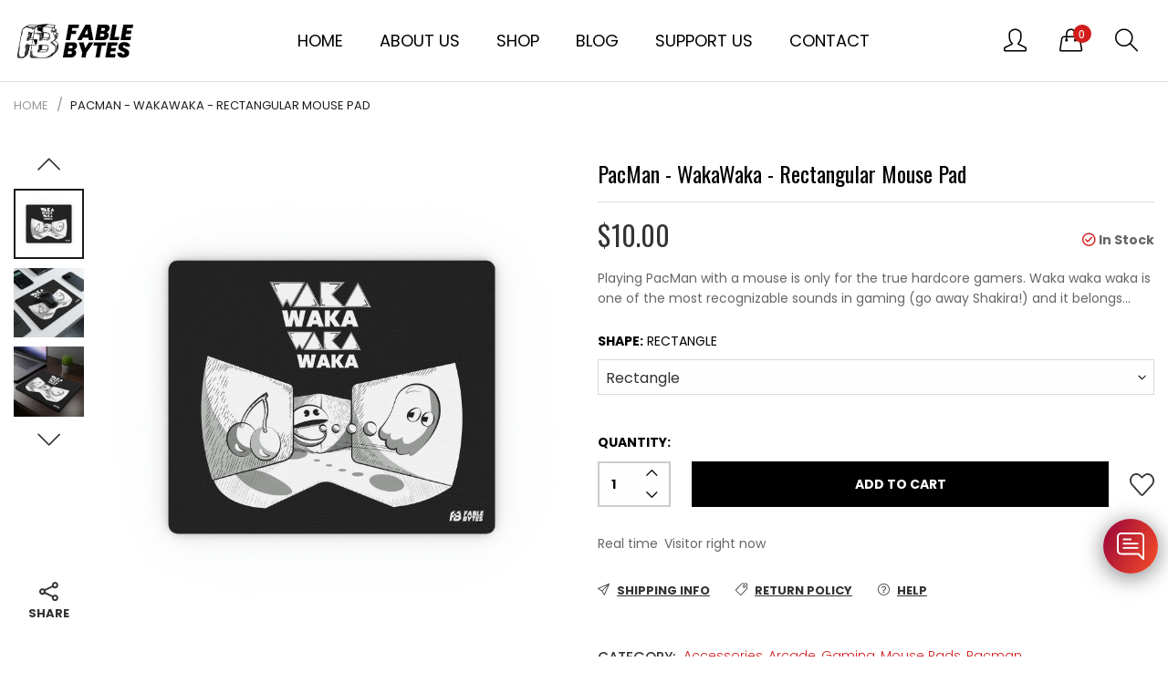

--- FILE ---
content_type: text/javascript; charset=utf-8
request_url: https://fablebytes.com/en-au/products/pacman-wakawaka-rectangular-mouse-pad.js
body_size: 1139
content:
{"id":8272425877777,"title":"PacMan - WakaWaka - Rectangular Mouse Pad","handle":"pacman-wakawaka-rectangular-mouse-pad","description":"\u003cp\u003ePlaying PacMan with a mouse is only for the true hardcore gamers.\u003c\/p\u003e\n\u003cp\u003eWaka waka waka is one of the most recognizable sounds in gaming (go away Shakira!) and it belongs to the nomnoming yellow ball called Pac-Man. Starting way back in the 80s and arcade machines, Pac-Man is one of the longest-running, best-selling, and most beloved gaming franchises that influenced pop culture and is often at the forefront of representation of gaming as a whole. \u003c\/p\u003e\n\u003cp\u003e.: One size: 9.3\" × 7.8\" (23.6cm x 19.8cm)\u003cbr\u003e.: Durable white cloth top base\u003cbr\u003e.: Non-slip rubber backing\u003c\/p\u003e\n\u003cp\u003e\u003cem\u003ePac-Man is one of the longest-running, best-selling, and highest-grossing video game franchises in history originally published by Namco, later Namco Bandai. If you haven't played PacMan already, you can do so for free on Google - just type in PacMan!\u003c\/em\u003e\u003c\/p\u003e\n\u003cp\u003e\u003cem\u003eRead more about it \u003ca href=\"https:\/\/en.wikipedia.org\/wiki\/List_of_Pac-Man_video_games\"\u003ehere\u003c\/a\u003e.\u003c\/em\u003e\u003c\/p\u003e\n\u003cp\u003eImmerse yourself in PacMan with a vid below ↓\u003c\/p\u003e\n\u003ciframe width=\"100%\" height=\"600\" src=\"https:\/\/www.youtube.com\/embed\/xpsqkNiJYTM\" title=\"YouTube video player\" frameborder=\"0\" allow=\"accelerometer; autoplay; clipboard-write; encrypted-media; gyroscope; picture-in-picture; web-share\" allowfullscreen=\"\"\u003e\u003c\/iframe\u003e","published_at":"2023-04-04T18:53:13+02:00","created_at":"2023-04-04T18:53:13+02:00","vendor":"Printify","type":"Home Decor","tags":["Accessories","Arcade","Gaming","Mouse pad","Mouse Pads","Mousepad","Pacman"],"price":1000,"price_min":1000,"price_max":1000,"available":true,"price_varies":false,"compare_at_price":null,"compare_at_price_min":0,"compare_at_price_max":0,"compare_at_price_varies":false,"variants":[{"id":44866633466129,"title":"Rectangle","option1":"Rectangle","option2":null,"option3":null,"sku":"19880587159421735765","requires_shipping":true,"taxable":true,"featured_image":{"id":41067555389713,"product_id":8272425877777,"position":1,"created_at":"2023-04-04T18:53:21+02:00","updated_at":"2023-04-04T18:53:21+02:00","alt":null,"width":2048,"height":2048,"src":"https:\/\/cdn.shopify.com\/s\/files\/1\/0692\/1070\/2097\/products\/85a2fdb68861b3f285c061bfb4cadf12.jpg?v=1680627201","variant_ids":[44866633466129]},"available":true,"name":"PacMan - WakaWaka - Rectangular Mouse Pad - Rectangle","public_title":"Rectangle","options":["Rectangle"],"price":1000,"weight":100,"compare_at_price":null,"inventory_management":null,"barcode":null,"featured_media":{"alt":null,"id":33415640711441,"position":1,"preview_image":{"aspect_ratio":1.0,"height":2048,"width":2048,"src":"https:\/\/cdn.shopify.com\/s\/files\/1\/0692\/1070\/2097\/products\/85a2fdb68861b3f285c061bfb4cadf12.jpg?v=1680627201"}},"requires_selling_plan":false,"selling_plan_allocations":[]}],"images":["\/\/cdn.shopify.com\/s\/files\/1\/0692\/1070\/2097\/products\/85a2fdb68861b3f285c061bfb4cadf12.jpg?v=1680627201","\/\/cdn.shopify.com\/s\/files\/1\/0692\/1070\/2097\/products\/26b1fef528fce520d895752b3fba899e.jpg?v=1680627201","\/\/cdn.shopify.com\/s\/files\/1\/0692\/1070\/2097\/products\/ef748e99fda51238c8474af6b8ed2081.jpg?v=1680627201"],"featured_image":"\/\/cdn.shopify.com\/s\/files\/1\/0692\/1070\/2097\/products\/85a2fdb68861b3f285c061bfb4cadf12.jpg?v=1680627201","options":[{"name":"Shape","position":1,"values":["Rectangle"]}],"url":"\/en-au\/products\/pacman-wakawaka-rectangular-mouse-pad","media":[{"alt":null,"id":33415640711441,"position":1,"preview_image":{"aspect_ratio":1.0,"height":2048,"width":2048,"src":"https:\/\/cdn.shopify.com\/s\/files\/1\/0692\/1070\/2097\/products\/85a2fdb68861b3f285c061bfb4cadf12.jpg?v=1680627201"},"aspect_ratio":1.0,"height":2048,"media_type":"image","src":"https:\/\/cdn.shopify.com\/s\/files\/1\/0692\/1070\/2097\/products\/85a2fdb68861b3f285c061bfb4cadf12.jpg?v=1680627201","width":2048},{"alt":null,"id":33415640744209,"position":2,"preview_image":{"aspect_ratio":1.0,"height":2048,"width":2048,"src":"https:\/\/cdn.shopify.com\/s\/files\/1\/0692\/1070\/2097\/products\/26b1fef528fce520d895752b3fba899e.jpg?v=1680627201"},"aspect_ratio":1.0,"height":2048,"media_type":"image","src":"https:\/\/cdn.shopify.com\/s\/files\/1\/0692\/1070\/2097\/products\/26b1fef528fce520d895752b3fba899e.jpg?v=1680627201","width":2048},{"alt":null,"id":33415640776977,"position":3,"preview_image":{"aspect_ratio":1.0,"height":2048,"width":2048,"src":"https:\/\/cdn.shopify.com\/s\/files\/1\/0692\/1070\/2097\/products\/ef748e99fda51238c8474af6b8ed2081.jpg?v=1680627201"},"aspect_ratio":1.0,"height":2048,"media_type":"image","src":"https:\/\/cdn.shopify.com\/s\/files\/1\/0692\/1070\/2097\/products\/ef748e99fda51238c8474af6b8ed2081.jpg?v=1680627201","width":2048}],"requires_selling_plan":false,"selling_plan_groups":[]}